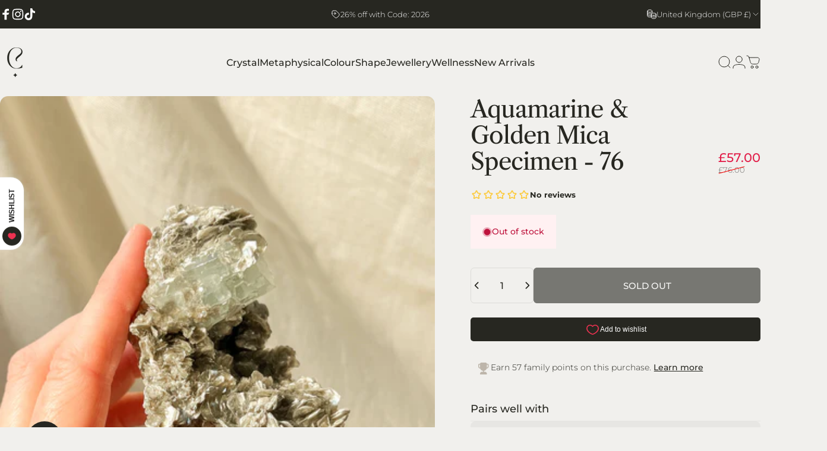

--- FILE ---
content_type: application/javascript
request_url: https://ecommplugins-trustboxsettings.trustpilot.com/crystals-under-the-stars.myshopify.com.js?settings=1729530445691&shop=crystals-under-the-stars.myshopify.com
body_size: 220
content:
const trustpilot_trustbox_settings = {"trustboxes":[],"activeTrustbox":0,"pageUrls":{"landing":"https://crystals-under-the-stars.myshopify.com","category":"https://crystals-under-the-stars.myshopify.com","product":"https://crystals-under-the-stars.myshopify.com/products/amethyst-angels-4105"}};
dispatchEvent(new CustomEvent('trustpilotTrustboxSettingsLoaded'));

--- FILE ---
content_type: image/svg+xml
request_url: https://storefront-tmp.s3.amazonaws.com/production/119997/rewardsImages/gw-rewards-img-e1e72510-0b2f-4c0a-bc68-f99b0be1a30d.svg
body_size: 1173
content:
<svg xmlns="http://www.w3.org/2000/svg" viewBox="0 0 24 24" fill="rgba(255,255,255,1)"><path d="M19.2426 4.75736C20.705 6.2228 21.2547 8.25005 20.8924 10.1368C21.4614 10.2972 21.9987 10.6002 22.4471 11.0453C23.851 12.439 23.851 14.6987 22.4471 16.0924L17 21.5L13.978 18.5L10.9999 21.485L2.52138 12.993C0.417048 10.637 0.495706 7.01901 2.75736 4.75736C5.02157 2.49315 8.64519 2.41687 11.001 4.52853C13.35 2.42 16.98 2.49 19.2426 4.75736ZM12.962 12.4646C12.346 13.0761 12.346 14.0615 12.962 14.673L17 18.6818L21.038 14.673C21.654 14.0615 21.654 13.0761 21.038 12.4646C20.414 11.8451 19.3962 11.8451 18.77 12.4668L16.9979 14.2206L15.591 12.825L15.2278 12.4646C14.6038 11.8451 13.586 11.8451 12.962 12.4646ZM4.17157 6.17157C2.68183 7.66131 2.60704 10.0473 3.97993 11.6232L10.9999 18.6543L12.559 17.092L11.5529 16.0924C10.149 14.6987 10.149 12.439 11.5529 11.0453C12.9568 9.65157 15.233 9.65157 16.6369 11.0453L16.9996 11.4051L17.3631 11.0453C17.7877 10.6238 18.2921 10.3297 18.828 10.1632C19.2436 8.79577 18.9058 7.25122 17.827 6.1701C16.3279 4.66794 13.9076 4.60701 12.337 6.01687L11.0019 7.21524L9.66605 6.01781C8.09098 4.60597 5.67506 4.66808 4.17157 6.17157Z"></path></svg>